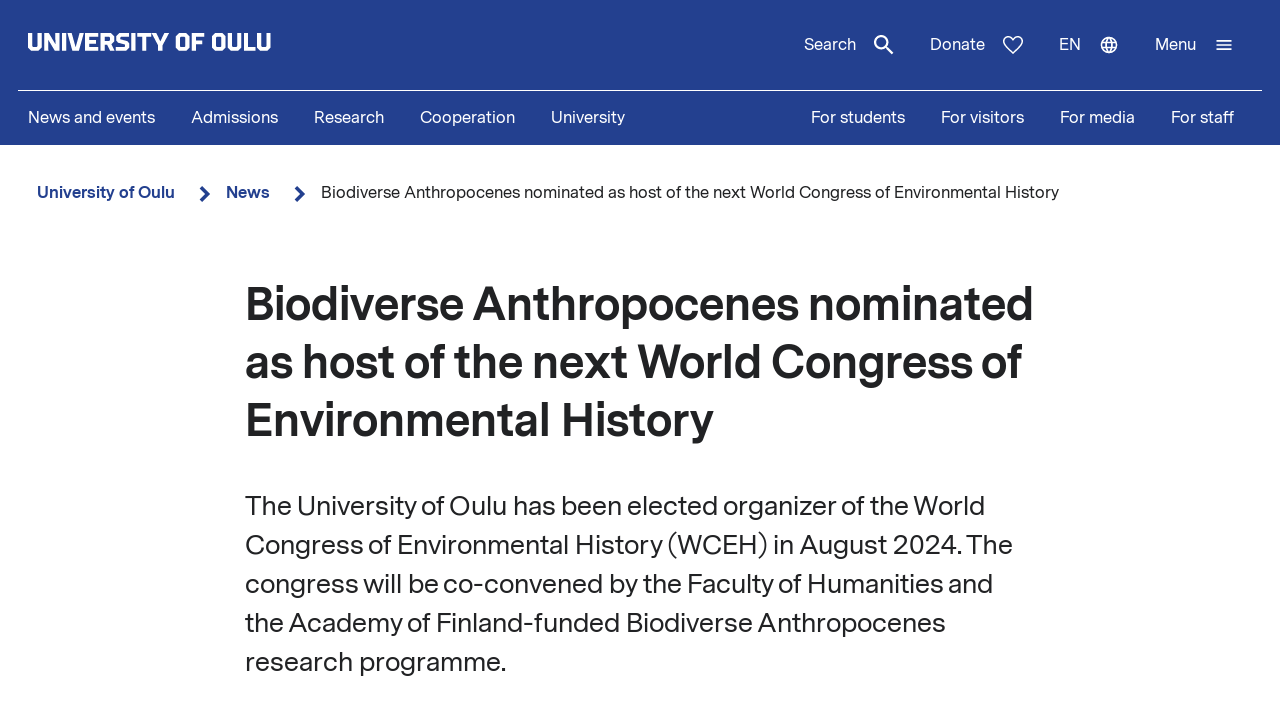

--- FILE ---
content_type: text/html; charset=UTF-8
request_url: https://www.oulu.fi/en/news/biodiverse-anthropocenes-nominated-host-next-world-congress-environmental-history
body_size: 16659
content:
<!DOCTYPE html>
<html lang="en" dir="ltr" prefix="og: https://ogp.me/ns#">
  <head>
    <meta charset="utf-8" />
<script type="text/javascript" id="ConsentMode" src="/modules/contrib/cookieinformation/js/consent_mode_v2.init.js"></script>
<script>var _mtm = window._mtm = window._mtm || [];_mtm.push({"mtm.startTime": (new Date().getTime()), "event": "mtm.Start"});var d = document, g = d.createElement("script"), s = d.getElementsByTagName("script")[0];g.type = "text/javascript";g.async = true;g.src="https://matomo.oulu.fi/js/container_jXu3cj09.js";s.parentNode.insertBefore(g, s);</script>
<meta name="description" content="The University of Oulu has been elected organizer of the World Congress of Environmental History (WCEH) in August 2024." />
<link rel="canonical" href="https://www.oulu.fi/en/news/biodiverse-anthropocenes-nominated-host-next-world-congress-environmental-history" />
<meta property="og:title" content="Biodiverse Anthropocenes nominated as host of the next World Congress of Environmental History" />
<meta property="og:description" content="The University of Oulu has been elected organizer of the World Congress of Environmental History (WCEH) in August 2024." />
<meta name="twitter:card" content="summary_large_image" />
<meta name="twitter:description" content="The University of Oulu has been elected organizer of the World Congress of Environmental History (WCEH) in August 2024." />
<meta name="twitter:title" content="Biodiverse Anthropocenes nominated as host of the next World Congress of Environmental History" />
<link rel="apple-touch-icon" sizes="180x180" href="/sites/default/files/favicons/apple-touch-icon.png"/>
<link rel="icon" type="image/png" sizes="32x32" href="/sites/default/files/favicons/favicon-32x32.png"/>
<link rel="icon" type="image/png" sizes="16x16" href="/sites/default/files/favicons/favicon-16x16.png"/>
<link rel="manifest" href="/sites/default/files/favicons/site.webmanifest"/>
<meta name="msapplication-TileColor" content="#ffffff"/>
<meta name="theme-color" content="#ffffff"/>
<meta name="favicon-generator" content="Drupal responsive_favicons + realfavicongenerator.net" />
<meta name="Generator" content="Drupal 10 (https://www.drupal.org)" />
<meta name="MobileOptimized" content="width" />
<meta name="HandheldFriendly" content="true" />
<meta name="viewport" content="width=device-width, initial-scale=1.0" />
<script type="text/javascript" id="CookieConsent" src="https://policy.app.cookieinformation.com/uc.js" data-culture="en" data-gcm-version="2.0"></script>
<script type="application/ld+json">{
    "@context": "https://schema.org",
    "@graph": [
        {
            "@type": "Article",
            "headline": "Biodiverse Anthropocenes nominated as host of the next World Congress of Environmental History",
            "name": "Biodiverse Anthropocenes nominated as host of the next World Congress of Environmental History",
            "description": "The University of Oulu has been elected organizer of the World Congress of Environmental History (WCEH) in August 2024.",
            "datePublished": "2021-08-31T16:09:55+0300",
            "dateModified": "2021-08-31T16:09:55+0300",
            "isAccessibleForFree": "True",
            "publisher": {
                "@type": "Organization",
                "name": "University of Oulu",
                "url": "https://www.oulu.fi/en"
            },
            "mainEntityOfPage": "https://www.oulu.fi/en/news/biodiverse-anthropocenes-nominated-host-next-world-congress-environmental-history"
        }
    ]
}</script>
<link rel="alternate" hreflang="en" href="https://www.oulu.fi/en/news/biodiverse-anthropocenes-nominated-host-next-world-congress-environmental-history" />
<script src="/sites/default/files/google_tag/university_of_oulu/google_tag.script.js?t9c9m8" defer></script>

    <title>Biodiverse Anthropocenes nominated as host of the next World Congress of Environmental History | University of Oulu</title>
    <link rel="stylesheet" media="all" href="/sites/default/files/css/css_ArT82CvUNvKzFfi0vz706wgNx0AlMVs91mMInDVkjgg.css?delta=0&amp;language=en&amp;theme=nextgen&amp;include=eJyFylEKgCAQhOELRXskUZpE0FWcLfT22WsvvQz_BxNghu4wWiUOd6a8SIlQdJ83xbDVEnMNix1sVZluuAK95OO9vPv7os2cNG6cNBQJnngAeIE2aQ" />
<link rel="stylesheet" media="all" href="/sites/default/files/css/css_9mnbZ-zAQsUQF9cO15mZ2mGcNMCuvga6tAz6eXTeiW8.css?delta=1&amp;language=en&amp;theme=nextgen&amp;include=eJyFylEKgCAQhOELRXskUZpE0FWcLfT22WsvvQz_BxNghu4wWiUOd6a8SIlQdJ83xbDVEnMNix1sVZluuAK95OO9vPv7os2cNG6cNBQJnngAeIE2aQ" />

    
  </head>
  <body class="nextgen logged-out">
    <section aria-label="Content shortcuts">
      <a href="#main-content" class="visually-hidden focusable skip-link">Skip to main content</a>
    </section>
    <noscript><iframe src="https://www.googletagmanager.com/ns.html?id=GTM-TXSCGKL" height="0" width="0" style="display:none;visibility:hidden"></iframe></noscript>
    <div class="responsive-menu-page-wrapper">
  




<header class="header">
  <div class="header__inner">
                <div class="region region__header">
    

  
<div  id="block-nextgen-branding" class="block block--nextgen-branding">
  
    
                    
      <a href="/en" class="logo__link" title="University of Oulu front page">
      

<svg  class="logo__svg logo__svg--en logo__svg--main-site"
  
      aria-labelledby="title-oy-logo-en"
    >
      <title id="title-oy-logo-en">University of Oulu front page</title>
      <use xlink:href="/themes/custom/nextgen/dist/icons.svg?20260124#oy-logo-en"></use>
</svg>
    </a>
  </div>

  </div>

              <div class="header__toolbar">
        <div class="region region__header-toolbar">
    




<div  class="views-exposed-form views-exposed-form-search-search bef-exposed-form sidebar-search block block--search" data-drupal-selector="views-exposed-form-search-search" id="block-search--2">
  <div id="toggle-search" class="toggle-search__wrapper">
    <button id="search-toggle-icon" class="toggle toggle-search" aria-haspopup="true" aria-expanded="false">
      Search
      

<svg  class="icon-search-open"
  
    >
      <use xlink:href="/themes/custom/nextgen/dist/icons.svg?20260124#magnify"></use>
</svg>
      

<svg  class="icon-search-close"
  
    >
      <use xlink:href="/themes/custom/nextgen/dist/icons.svg?20260124#close"></use>
</svg>
    </button>

    <div class="search-form">
              <form action="/en/search" method="get" id="views-exposed-form-search-search" accept-charset="UTF-8">
  <div class="js-form-item form-item form-item__textfield">
      <label for="edit-search-api-fulltext" class="form-item__label">Free text search</label>
        <input placeholder="Search" data-drupal-selector="edit-search-api-fulltext" type="text" id="edit-search-api-fulltext" name="search_api_fulltext" value="" size="30" maxlength="128" class="form-text form-item__textfield" />

        </div>
<fieldset data-drupal-selector="edit-field-targeting" id="edit-field-targeting--wrapper" class="fieldgroup form-composite form-fieldset">
      <legend class="h3">Target group</legend>
      <div id="edit-field-targeting" class="form-item--radio"><div class="form-radios">
                  <div class="js-form-item form-item form-item__radio">
        <input data-drupal-selector="edit-field-targeting-all" type="radio" id="edit-field-targeting-all" name="field_targeting" value="All" checked="checked" class="form-radio form-item__textfield" />

        <label for="edit-field-targeting-all" class="option form-item__label">All</label>
      </div>

                    <div class="js-form-item form-item form-item__radio">
        <input data-drupal-selector="edit-field-targeting-4" type="radio" id="edit-field-targeting-4" name="field_targeting" value="4" class="form-radio form-item__textfield" />

        <label for="edit-field-targeting-4" class="option form-item__label">Students</label>
      </div>

      </div>
</div>

    </fieldset>
<div data-drupal-selector="edit-actions" class="form-actions js-form-wrapper form-wrapper" id="edit-actions--yEYSbDvjY7o"><input data-drupal-selector="edit-submit-search" type="submit" id="edit-submit-search" value="Search" class="button js-form-submit form-submit form-item__textfield" />
</div>


</form>

          </div>
  </div>
</div>

  
<div  id="block-header-donation-link" class="block block--header-donation-link">
  
    
      






<div class="body field--type-text-with-summary field--view-mode- text-long">
        
            
                                                            <a href="/en/cooperation/donate" class="region__header-toolbar__donation-link donation-link">
Donate
<svg class="donation-link__icon icon" xmlns="http://www.w3.org/2000/svg" width="20" height="18"><path fill-rule="nonzero" d="m10 18-1.025-.909C7.208 15.503 5.75 14.132 4.6 12.978c-1.15-1.154-2.067-2.185-2.75-3.094C1.167 8.975.687 8.153.412 7.416A6.346 6.346 0 0 1 0 5.181c0-1.473.504-2.705 1.512-3.695C2.521.496 3.768 0 5.25 0c.95 0 1.83.221 2.638.663.808.442 1.512 1.08 2.112 1.915.7-.884 1.442-1.534 2.225-1.952A5.288 5.288 0 0 1 14.75 0c1.483 0 2.73.495 3.738 1.486C19.495 2.476 20 3.708 20 5.18c0 .754-.137 1.498-.413 2.235-.274.737-.754 1.56-1.437 2.468-.683.909-1.6 1.94-2.75 3.094s-2.608 2.525-4.375 4.113L10 18Zm0-1.94a120.56 120.56 0 0 0 4.162-3.917c1.092-1.088 1.959-2.042 2.6-2.86.642-.82 1.092-1.548 1.35-2.186A5.073 5.073 0 0 0 18.5 5.18c0-1.08-.35-1.968-1.05-2.664-.7-.696-1.6-1.044-2.7-1.044-.85 0-1.642.258-2.375.774-.733.516-1.325 1.24-1.775 2.173H9.375c-.433-.917-1.017-1.637-1.75-2.16-.733-.525-1.525-.787-2.375-.787-1.1 0-2 .348-2.7 1.044-.7.696-1.05 1.584-1.05 2.664 0 .639.13 1.281.387 1.928.259.647.709 1.383 1.35 2.21.642.827 1.513 1.78 2.613 2.861 1.1 1.08 2.483 2.374 4.15 3.88Z"/>
</svg>
</a>
                                    </div>

  </div>
<nav class="block--language-switcher" aria-label="Language switcher">
  


  
<div id="dropdown-language" class="dropdown dropdown-language">
    <button class="dropdown-toggle" aria-haspopup="true" aria-expanded="false">
        <span class="visually-hidden">Switch language: current language:</span>
        en
        

<svg  class="icon-language-menu"
  
    >
      <use xlink:href="/themes/custom/nextgen/dist/icons.svg?20260124#web"></use>
</svg>
        

<svg  class="icon-language-menu-close"
  
    >
      <use xlink:href="/themes/custom/nextgen/dist/icons.svg?20260124#close"></use>
</svg>
    </button>
    <div class="dropdown-menu">
    <div class="dropdown-header">
        <div class="menu-header">
  
  <img 
     class="img"
            src="/themes/custom/nextgen/images/icons/src/pictogram.svg"
    data-src="/themes/custom/nextgen/images/icons/src/pictogram.svg"
          alt=""
          />
  Language
</div>    </div>
    <ul role="menu" aria-labelledby="dropdown-language"><li data-drupal-link-system-path="node/25187" class="en is-active" role="menuitem" aria-current="page"><a href="/en/news/biodiverse-anthropocenes-nominated-host-next-world-congress-environmental-history" class="language-link is-active" lang="en" xml:lang="en" hreflang="en" data-drupal-link-system-path="node/25187" aria-current="page">In English</a></li><li data-drupal-link-system-path="node/25187" class="fi is-active" role="menuitem" aria-current="page"><a href="/fi" class="language-link" lang="fi" xml:lang="fi" hreflang="fi" data-drupal-link-system-path="&lt;front&gt;">Suomeksi</a></li></ul>
    </div>
</div>

</nav>


  
<div  id="block-horizontalmenu" class="block block--horizontalmenu">
  
    
      <nav class="responsive-menu-block-wrapper" aria-label="Menu">
  
              <ul id="horizontal-menu" class="horizontal-menu">
                    <li class="menu-item">
        <a href="/en/news-and-events" data-drupal-link-system-path="node/36337">News and events</a>
              </li>
                <li class="menu-item menu-item--expanded">
        <a href="/en/apply" title="Opiskelijaksi" data-drupal-link-system-path="node/22229">Admissions</a>
                                <ul class="menu sub-nav">
                    <li class="menu-item">
        <a href="/en/apply/international-programmes" title="Study in Finland - University of Oulu offers 24 international degree programmes taught in English." data-drupal-link-system-path="node/13249">International Programmes</a>
              </li>
                <li class="menu-item">
        <a href="/en/apply/how-apply" title="Application process and deadlines for international master&#039;s programmes at the University of Oulu." data-drupal-link-system-path="node/13346">How to apply?</a>
              </li>
        </ul>
  
              </li>
                <li class="menu-item menu-item--expanded">
        <a href="/en/research" data-drupal-link-system-path="node/2">Research</a>
                                <ul class="menu sub-nav">
                    <li class="menu-item">
        <a href="/en/research/top-research" title="Top research of the University of Oulu" data-drupal-link-system-path="node/509">Top research</a>
              </li>
                <li class="menu-item">
        <a href="/en/research/responsible-research" data-drupal-link-system-path="node/785">Responsible research</a>
              </li>
                <li class="menu-item">
        <a href="/en/research/research-infrastructures" data-drupal-link-system-path="node/587">Research infrastructures</a>
              </li>
                <li class="menu-item menu-item--expanded">
        <a href="/en/research/graduate-school" title="University of Oulu Graduate School" data-drupal-link-system-path="node/13668">Graduate School</a>
                                <ul class="menu sub-nav">
                    <li class="menu-item">
        <a href="/en/research/graduate-school/how-apply-doctoral-education" title="How to apply to doctoral education" data-drupal-link-system-path="node/39012">How to apply to doctoral education</a>
              </li>
        </ul>
  
              </li>
        </ul>
  
              </li>
                <li class="menu-item menu-item--expanded">
        <a href="/en/cooperation" data-drupal-link-system-path="node/3">Cooperation</a>
                                <ul class="menu sub-nav">
                    <li class="menu-item">
        <a href="/en/cooperation/services-for-companies-and-organisations" data-drupal-link-system-path="node/372">Services for companies and organisations</a>
              </li>
                <li class="menu-item">
        <a href="/en/cooperation/alumni-activities" title="Alumni  activities" data-drupal-link-system-path="node/576">Alumni activities</a>
              </li>
                <li class="menu-item">
        <a href="/en/cooperation/cooperation-networks" title="The University of Oulu is an active partner in numerous local, national, and international networks in research, education, and innovations." data-drupal-link-system-path="node/24161">Cooperation networks</a>
              </li>
                <li class="menu-item">
        <a href="/en/cooperation/donate" title="Donate" data-drupal-link-system-path="node/588">Donate</a>
              </li>
                <li class="menu-item">
        <a href="/en/cooperation/get-enchanted-science" title="Science is for everyone, regardless of age or background. Check out our science events, collaboration opportunities and places to visit, and come along to ask, get enchanted, learn and participate!" data-drupal-link-system-path="node/34801">Get enchanted by science</a>
              </li>
        </ul>
  
              </li>
                <li class="menu-item menu-item--expanded">
        <a href="/en/university" data-drupal-link-system-path="node/4">University</a>
                                <ul class="menu sub-nav">
                    <li class="menu-item menu-item--expanded">
        <a href="/en/university/faculties-and-units" data-drupal-link-system-path="node/349">Faculties and units</a>
                                <ul class="menu sub-nav">
                    <li class="menu-item">
        <a href="/en/university/faculties-and-units/faculty-biochemistry-and-molecular-medicine" title="Faculty of Biochemistry and Molecular Medicine" data-drupal-link-system-path="node/225">Faculty of Biochemistry and Molecular Medicine</a>
              </li>
                <li class="menu-item">
        <a href="/en/university/faculties-and-units/faculty-education-and-psychology" title="Faculty of Education and Psychology" data-drupal-link-system-path="node/176">Faculty of Education and Psychology</a>
              </li>
                <li class="menu-item">
        <a href="/en/university/faculties-and-units/faculty-humanities" data-drupal-link-system-path="node/188">Faculty of Humanities</a>
              </li>
                <li class="menu-item">
        <a href="/en/university/faculties-and-units/faculty-medicine" data-drupal-link-system-path="node/219">Faculty of Medicine</a>
              </li>
                <li class="menu-item">
        <a href="/en/university/faculties-and-units/faculty-information-technology-and-electrical-engineering" title="Faculty of Information Technology and Electrical Engineering" data-drupal-link-system-path="node/212">Faculty of Information Technology and Electrical Engineering</a>
              </li>
                <li class="menu-item">
        <a href="/en/university/faculties-and-units/faculty-science" title="Faculty of Science" data-drupal-link-system-path="node/93">Faculty of Science</a>
              </li>
                <li class="menu-item">
        <a href="/en/university/faculties-and-units/faculty-technology" data-drupal-link-system-path="node/192">Faculty of Technology</a>
              </li>
                <li class="menu-item">
        <a href="/en/university/faculties-and-units/oulu-business-school" title="Oulu Business School" data-drupal-link-system-path="node/131">Oulu Business School</a>
              </li>
        </ul>
  
              </li>
                <li class="menu-item">
        <a href="/en/university/contact-information" data-drupal-link-system-path="node/312">Contact information</a>
              </li>
                <li class="menu-item">
        <a href="/en/university/campuses" data-drupal-link-system-path="node/144">Campuses</a>
              </li>
                <li class="menu-item">
        <a href="/en/university/careers" title="Make the University of Oulu the next step in your career! We offer you scientific excellence, autonomy, equality and genuine work-life balance." data-drupal-link-system-path="node/279">Careers</a>
              </li>
                <li class="menu-item menu-item--expanded">
        <a href="/en/university/library" data-drupal-link-system-path="node/13502">Library</a>
                                <ul class="menu sub-nav">
                    <li class="menu-item">
        <a href="/en/university/library/library-services" title="Library services" data-drupal-link-system-path="node/23336">Library services</a>
              </li>
                <li class="menu-item">
        <a href="/en/university/library/collections" title="Collections" data-drupal-link-system-path="node/23269">Collections</a>
              </li>
                <li class="menu-item">
        <a href="/en/university/library/facilities-and-equipment" title="Facilities and equipment" data-drupal-link-system-path="node/13530">Facilities and equipment</a>
              </li>
                <li class="menu-item">
        <a href="/en/university/library/read-renew-request-oula-finna" title="Read, renew, request – Oula-Finna" data-drupal-link-system-path="node/21529">Read, renew, request – Oula-Finna</a>
              </li>
                <li class="menu-item">
        <a href="/en/university/library/library-guides" data-drupal-link-system-path="node/23293">Library guides</a>
              </li>
                <li class="menu-item">
        <a href="/en/university/library/contact-and-library-hours" title="Contact and library hours" data-drupal-link-system-path="node/13560">Contact and library hours</a>
              </li>
        </ul>
  
              </li>
                <li class="menu-item">
        <a href="/en/university/registry-office-and-central-archive" data-drupal-link-system-path="node/384">Registry office and Central archive</a>
              </li>
                <li class="menu-item">
        <a href="/en/university/university-rankings" title="The University of Oulu ranks in the top 3% of the world´s universities." data-drupal-link-system-path="node/339">University rankings</a>
              </li>
        </ul>
  
              </li>
        </ul>
  


</nav>
  </div>


  
<div  id="block-responsivemenumobileicon" class="main-menu-toggle-block responsive-menu-toggle-wrapper responsive-menu-toggle block block--responsivemenumobileicon">
  
    
      
<a id="menu-toggle-icon" class="toggle responsive-menu-toggle-icon" title="University Of Oulu main menu" href="#off-canvas" role="button" aria-label="Open menu" aria-expanded="false" aria-haspopup="true">
  <span class="label">Menu</span>
  

<svg  class="icon-menu"
  
    >
      <use xlink:href="/themes/custom/nextgen/dist/icons.svg?20260124#menu"></use>
</svg>
  

<svg  class="icon-menu-close"
  
    >
      <use xlink:href="/themes/custom/nextgen/dist/icons.svg?20260124#close"></use>
</svg>
</a>

  </div>

  </div>

    </div>
      </div>
      <div class="menu-section-wrapper">
        <div class="region region__menu-section">
    
<nav aria-label="Main navigation">
  
    
                          
        <ul  class="inline-menu">
                    
<li  class="inline-menu__item">
                    <a href="/en/news-and-events" class="inline-menu__link" data-drupal-link-system-path="node/36337">News and events</a>
          </li>
                  
<li  class="inline-menu__item">
                    <a href="/en/apply" title="Opiskelijaksi" class="inline-menu__link" data-drupal-link-system-path="node/22229">Admissions</a>
          </li>
                  
<li  class="inline-menu__item">
                    <a href="/en/research" class="inline-menu__link" data-drupal-link-system-path="node/2">Research</a>
          </li>
                  
<li  class="inline-menu__item">
                    <a href="/en/cooperation" class="inline-menu__link" data-drupal-link-system-path="node/3">Cooperation</a>
          </li>
                  
<li  class="inline-menu__item">
                    <a href="/en/university" class="inline-menu__link" data-drupal-link-system-path="node/4">University</a>
          </li>
              </ul>
  


</nav>

<nav aria-label="Stakeholder menu">
  
    
                          
        <ul  class="inline-menu">
                    
<li  class="inline-menu__item">
                    <a href="/en/for-students" class="inline-menu__link" data-drupal-link-system-path="node/854">For students</a>
          </li>
                  
<li  class="inline-menu__item">
                    <a href="/en/visitors" class="inline-menu__link" data-drupal-link-system-path="node/36552">For visitors</a>
          </li>
                  
<li  class="inline-menu__item">
                    <a href="/en/for-media" class="inline-menu__link" data-drupal-link-system-path="node/37261">For media</a>
          </li>
                  
<li  class="inline-menu__item">
                    <a href="/en/for-staff" title="Personnel" class="inline-menu__link" data-drupal-link-system-path="node/36441">For staff</a>
          </li>
              </ul>
  


</nav>

  </div>

    </div>
  </header>

  <div id="pre-content">
          <div class="region region__pre-content">
    

  
<div  id="block-breadcrumb" class="block block--breadcrumb">
  
    
      
  <nav aria-label="Breadcrumb">
    <ol class="breadcrumb">
                <li class="breadcrumb__item ">
                  <a class="breadcrumb__link" href="/en">University of Oulu</a>
                          

<svg  class="chevron__icon"
      aria-hidden="true" role="img"
  
    >
      <use xlink:href="/themes/custom/nextgen/dist/icons.svg?20260124#chevron"></use>
</svg>
              </li>
                <li class="breadcrumb__item  breadcrumb__item--first-parent ">
                  <a class="breadcrumb__link" href="/en/news">News</a>
                          

<svg  class="chevron__icon"
      aria-hidden="true" role="img"
  
    >
      <use xlink:href="/themes/custom/nextgen/dist/icons.svg?20260124#chevron"></use>
</svg>
              </li>
                <li class="breadcrumb__item ">
                  <span>Biodiverse Anthropocenes nominated as host of the next World Congress of Environmental History</span>
                      </li>
        </ol>
  </nav>

  </div>
<div data-drupal-messages-fallback class="hidden"></div>

  </div>

    </div>

<div  class="main">
  <a id="main-content" tabindex="-1"></a>
  
  <main  class="main-content">
          <div class="region region__content">
    
<article  class="node node--article">
  <div>
        <div class="content-wrapper">
      
<h1  class="h1 h1--full">
      Biodiverse Anthropocenes nominated as host of the next World Congress of Environmental History
  </h1>

      





<div class="field-introductory-text field--type-string-long field--view-mode-full description">
        
            
                                                            The University of Oulu has been elected organizer of the World Congress of Environmental History (WCEH) in August 2024. The congress will be co-convened by the Faculty of Humanities and the Academy of Finland-funded Biodiverse Anthropocenes research programme.<br />
<br />
The congress is one of the most significant environmentally themed events in the world. The proposed overarching theme of the conference is Transitions, Transformations and Transdisciplinarity: Histories beyond History. Held every five years, the event is attended by leading researchers of environmental history and social and natural sciences from around the world to discuss and to propose solutions for current environmental issues. 
                                    </div>


      <div class="main-image-wrapper">
      <div class="main-image-placeholder"></div>
  </div>

      






<div class="body field--type-text-with-summary field--view-mode-full text-long">
        
            
                                                            <p>The University of Oulu has been elected organizer of the <a href="https://www.iceho.org/fourth-world-congress-of-environmental-history-oulu2024">World Congress of Environmental History</a> (WCEH) in August 2024. The congress will be co-convened by Biodiverse Anthropocenes and the Faculty of Humanities.</p>
<p>The congress is one of the most significant environmentally themed events in the world. The proposed overarching theme of the conference is <em>Transitions, Transformations and Transdisciplinarity: Histories beyond History</em>. Held every five years, the event is attended by leading researchers of environmental history and social and natural sciences from around the world to discuss and propose solutions for current environmental issues. The winning bid was led by a team of Oulu-based historians, anthropologists, archaeologists and environmental humanities scholars: Dmitry Arzyutov, Vesa-Pekka Herva, Roger Norum, Esa Ruuskanen and Laura Siragusa.</p>
<p>Oulu’s Northern location gives it a particular responsibility for addressing pressing environmental issues. According to Biodiverse Anthropocenes vice-director, “WCEH is a unique opportunity to present to the world Oulu’s groundbreaking research in the field of energy transitions, biodiversity and sustainability.” Indeed, the congress is one of the premier academic conferences on environmental topics in the world. "WCEH is well known among environmental scholars as one week in August when everybody who's anybody in critical environmental work comes together to share their ideas, discuss cutting-edge research, network, and socialize," he says. Norum notes the honour of hosting such an event as well as the challenge of doing so. "The congress is only held twice a decade, which makes being named hosts quite a responsibility. WCEH in Oulu will both show off our great city and university and draw important attention to the work being done in the Oulu region and in Finland on energy transitions, biodiversity and sustainability and – both in both scientific and public realms."</p>
<p>The World Congress is overseen by the International Consortium of Environmental History Organizations (ICEHO), which works to promote open access and public outreach in the field of environmental history. In the selection announcement, Graeme Wynn, ICEHO President and professor of historical geography at the University of British Columbia, notes that “Oulu and its university offer an excellent locale for our important international gathering: the city is attractive, diverse, lively, and yet manageable in size; the university has fine modern facilities.” Oulu's bid to host drew particular attention to its excellence in scientific work, its scholars’ broad international networks, and its unique position at the gateway to the Arctic”. Wynn further explains, "As President of ICEHO and a veteran of preceding WCEH gatherings, I am delighted at this choice of venue. The local organizing committee has a firm and inclusive understanding of environmental history, environmental humanities, and the value of interdisciplinary scholarship and of the importance of developing perspective on, and understanding, the environmental challenges of our times."</p>
<p>The initial proposed overarching theme of the conference is "Transitions, Transformations and Transdisciplinarity: Histories beyond History". According to Esa Ruuskanen, the brainchild behind the theme and co-leader of Oulu’s Environmental Humanities and Social Sciences Minor degree programme, the idea is to bring historians and other scholars to think collaboratively and across fields to help strategically address environmental challenges. “This congress will encourage historians and other scholars in the humanities and social and natural sciences to work together in addressing pressing environmental questions of today,” he says. “History matters, if we try to understand ongoing transitions. Organizing the event in the Arctic environment allows participants to explore an area important for environmental change at regional and global levels.”</p>
<p>For linguistic anthropologist and Biodiverse Anthropocenes coordinator Laura Siragusa, diversity is crucial in this endeavour. “When addressing pressing environmental issues and looking for solutions, it is important to pay careful attention to different views and opinions,” she says. “The world congress proves an excellent forum to convene scholars of a diverse background, stakeholders, Indigenous and local representatives, to critically think through urgent questions together.”.</p>
<p>The organizing team at Oulu, which will comprise historians, anthropologists, archeologists and geographers and biologists, is keen for the conference to push the envelope on what is possible with big academic events. They intend to put on a hybrid event which can be attended by people both in person and remotely. The pandemic up-ended academic conferencing, making researchers hyper-conscious of the effects of global travel on the planet while also making them recognize the immense value of in-person sociality. Moreover, global inequalities mean that many scholars, both in the Global South and North, are often unable to travel to big international events, which further perpetuates such inequalities. As host of WCEH, Oulu aims to make use of the latest in remote conferencing technologies so that those unable to travel far can still play an active role in, and benefit from, the conference.</p>
<p>Norum says that "WCEH is known as a unique chance for scholars from across distinct disciplines and fields to situate environmental history in a planetary perspective – to engage in conversation with people outside one's own field – and comfort zones." <a>Oulu-based environmental historian and anthropologist<strong> </strong>Dmitry Arzyutov stresses here the importance of creativity in such conversation. “Given the rapid growth in our knowledge about the vibrant life of the environment as both a zone of human concern and an academic concept, this congress aims to shine light on multiple histories beyond the boundaries of discipline of history itself. The environment we all live in is not only what unites us but also what fires our imaginations by offering unpredictable paths to our futures.”</a></p>
<p>As host of WCEH 2024, Oulu’s transdisciplinary academic leaders will be able to encourage this type of thinking and discussion among conference delegates. Furthermore, he explains, "This will not just be an event for historians, it will be open to all academics who work across the environmental humanities, social and natural sciences who are interested in thinking outside the box for better understanding and solving environmental problems. Broadening a global conference on the environment to a diverse group of thinkers and researchers is essential for making the event impactful, both in and outside the academic world.”</p>

                                    </div>


      


<div class="last-updated">
  Created 31.8.2021 | Updated 31.8.2021
</div>
    </div>
  </div>
</article>

  </div>

    </main>

</div>


<footer class="footer">
    <div class="footer__inner">
      <div class="grid grid--columns-4">
                <div class="grid__item">
                      <div class="region region__footer-first">
    

  
<div  id="block-footerlogo" class="block block--footerlogo">
  
    
      






<div class="body field--type-text-with-summary field--view-mode- text-long">
        
            
                                                            <div class="footer__branding">
  <a class="link link--" href="https://www.oulu.fi/en" title="University of Oulu front page">
  <svg xmlns="http://www.w3.org/2000/svg" id="oy-footer-logo-en" x="0" y="0" version="1.1" viewBox="0 0 2133.2 2820.5" xml:space="preserve">
  <style>
    .oy-logo-head{fill:#4bbca9}.oy-logo-body{fill:#fff}
  </style>
  <path d="M1698.8 221.7l-76.8-76.8-7 7-323.7 323.6 76.9 76.7zM765 552.2l76.8-76.7-330.6-330.6-76.8 76.8 7.1 7zM1118.6 0H1010v467.5h108.6z" class="oy-logo-head"/>
  <g>
    <path d="M676.5 1483.6l52.3 470.2h675.7l52.3-470.2h297.9V793.1h-382.1V1059h-114.8V793H875.5v266H760.8V793.1H378.6v690.4h212.1l85.8.1zM490.4 905.1h158.3V1171H987.3V905.1h158.3V1171H1484.2V905.1h158.3v466.5h-285.9l-52.3 470.2H829l-52.3-470.2H490.6V905.1h-.2zM410.4 2566.7l-46.3 46.3v161.2l46.3 46.3h101.5l46.3-46.3V2613l-46.3-46.3H410.4zm88.1 188.9l-11.1 11.1h-52.6l-10.8-11.1v-123.9l11.3-11.1h52.3l11.1 11.1v123.9h-.2zM590.9 2820.5h59.8V2726h89.6v-53.7h-89.6v-51.9H770v-53.7H590.9zM920.9 2566.7l-46.3 46.3v161.2l46.3 46.3h101.5l46.3-46.3V2613l-46.3-46.3H920.9zm88 188.9l-11.1 11.1h-52.6l-10.8-11.1v-123.9l11.1-11.1h52.3l11.1 11.1v123.9zM1389.8 2566.7H1330v253.8h164.2v-53.8h-104.4zM1233.9 2753.7l-11.3 11.1h-52.1l-11.3-11.1v-187h-59.7v207.5l46.3 46.3h101.4l46.3-46.3v-207.5h-59.6zM1650.1 2753.7l-11.1 11.1h-52.3l-11.1-11.1v-187h-59.8v207.5l46.3 46.3h101.5l46.3-46.3v-207.5h-59.8zM444.8 2497.1h65v-253.8h-59.7l3.7 160.1-95.6-160.1h-64.9v253.8h59.8l-3.8-160.1zM546.2 2243.3h59.7v253.8h-59.7zM741.3 2443.3h-1.5l-55.6-200h-60.5l71 253.8h91.7l71-253.8H797zM1061.8 2297v-53.7H875.2v253.8h186.6v-53.8H935v-48.2h96.9v-53.7H935V2297zM1288.6 2363.8v-74.3l-46.3-46.3h-147.8V2497h59.7v-87h34l44.1 87h63.8l-47.4-93.3 39.9-39.9zm-59.8-18.6l-10.8 11.3h-63.8v-59.3h63.4l11.1 11.1v36.9h.1zM1376.9 2332v-23.8l11.2-11.2h110.5v-53.7h-135.1l-46.3 46.2v59.4l26.5 31.7 100.4 27.6v23.9l-11.2 11.2h-121v53.8h145.6l46.3-46.3v-59.3l-26.5-31.8zM1530.9 2243.3h59.7v253.8h-59.7zM1615.9 2297h70.9v200.1h59.8V2297h70.8v-53.7h-201.5zM2002.9 2243.3l-56.8 117.6h-1.5l-56.7-117.6h-67.6l93.4 175.7v78.1h63.4V2419l93.3-175.7zM197.2 2430.3l-11.3 11.1h-52.2l-11.2-11.1v-187H62.8v207.5l46.3 46.3h101.4l46.3-46.3v-207.5h-59.6z" class="oy-logo-body"/>
  </g>
</svg>
  </a>
</div>
                                    </div>

  </div>

  </div>

              </div>
        <div class="grid__item">
                      <div class="region region__footer-second">
    

  
<div  id="block-footerpostaladdress" class="block block--footerpostaladdress">
  
    
      






<div class="body field--type-text-with-summary field--view-mode- text-long">
        
            
                                                            <div class="col-sm-6 col-md-3">
<h2>Postal address</h2>
<p>P.O.Box 8000<br><br>
FI-90014 University of Oulu<br><br>
university.of.oulu(at)oulu.fi<br><br>
Tel. +358 294 48 0000</p>
</div>

                                    </div>

  </div>


  
<div  id="block-footervisitingaddress" class="block block--footervisitingaddress">
  
    
      






<div class="body field--type-text-with-summary field--view-mode- text-long">
        
            
                                                            <div class="col-sm-6 col-md-3">
<h2>Street address</h2>
<p>Pentti Kaiteran katu 1<br><br>
Linnanmaa</p>

</div>
<p> </p>

                                    </div>

  </div>

  </div>

              </div>
        <div class="grid__item">
                      <div class="region region__footer-third">
    <nav aria-labelledby="block-footer-middle-menu-menu"  id="block-footer-middle-menu">
            
          <h2 class="visually-hidden" id="block-footer-middle-menu-menu">Footer links 1</h2>
      

        

    
                          
        <ul  class="footer__menu">
                    
<li  class="menu__item">
                    <a href="/en/university/contact-information" class="menu__link" data-drupal-link-system-path="node/312">Contact information</a>
          </li>
                  
<li  class="menu__item">
                    <a href="/en/university/for-media" class="menu__link" data-drupal-link-system-path="node/565">For the media</a>
          </li>
                  
<li  class="menu__item">
                    <a href="/en/subscribe-our-newsletter" class="menu__link" data-drupal-link-system-path="node/566">Subscribe to our newsletter</a>
          </li>
                  
<li  class="menu__item">
                    <a href="/en/university/careers" class="menu__link" data-drupal-link-system-path="node/279">University of Oulu Careers </a>
          </li>
                  
<li  class="menu__item">
                    <a href="/en/university/contact-information" class="menu__link" data-drupal-link-system-path="node/312">Invoicing information</a>
          </li>
              </ul>
  


  </nav>

  </div>

              </div>
        <div class="grid__item">
                      <div class="region region__footer-fourth">
    <nav aria-labelledby="block-footer-menu-menu"  id="block-footer-menu">
            
          <h2 class="visually-hidden" id="block-footer-menu-menu">Footer links 2</h2>
      

        

    
                          
        <ul  class="footer__menu">
                    
<li  class="menu__item">
                    <a href="/en/accessibility-statement-oulu.fi" title="Accessibility statement - oulu.fi online service" class="menu__link" data-drupal-link-system-path="node/13371">Accessibility statement</a>
          </li>
                  
<li  class="menu__item">
                    <a href="/en/data-privacy" title="Data privacy notice of the University of Oulu" class="menu__link" data-drupal-link-system-path="node/13370">Data privacy notice</a>
          </li>
                  
<li  class="menu__item">
                    <span class="footer__cookie-settings-button menu__link" target="_self" id="cookie-Renew" role="button" tabindex="0">Cookie settings</span>
          </li>
                  
<li  class="menu__item">
                    <a href="/en/university/campuses" title="University of Oulu campuses." class="menu__link" data-drupal-link-system-path="node/144">Campuses</a>
          </li>
                  
<li  class="menu__item">
                    <a href="/en/university/campuses/procedures-cases-accident-or-danger" class="menu__link" data-drupal-link-system-path="node/26601">Emergency and safety procedures</a>
          </li>
                  
<li  class="menu__item">
                    <a href="/en/city-oulu" title="Link to city of Oulu website" class="menu__link" data-drupal-link-system-path="node/465">City of Oulu</a>
          </li>
              </ul>
  


  </nav>

  </div>

              </div>
      </div>
                  <div class="region region__footer-bottom footer__bottom">
    

  
<div  id="block-footersocialmedia" class="block--social-media-icons block block--footersocialmedia">
  
    
      






<div class="body field--type-text-with-summary field--view-mode- text-long">
        
            
                                                            <a class="footer-some-icon" href="https://www.facebook.com/unioulu">
<svg xmlns="http://www.w3.org/2000/svg" aria-labelledby="facebook-icon" width="36" height="36" viewBox="0 0 20 19.92"><title id="facebook-icon">Facebook</title><path d="M10 0C4.5 0 0 4.49 0 10.02c0 5 3.66 9.15 8.44 9.9v-7H5.9v-2.9h2.54V7.81c0-2.51 1.49-3.89 3.78-3.89 1.09 0 2.23.19 2.23.19v2.47h-1.26c-1.24 0-1.63.77-1.63 1.56v1.88h2.78l-.45 2.9h-2.33v7a10 10 0 0 0 8.44-9.9C20 4.49 15.5 0 10 0z"></path></svg>
</a>

<a class="footer-some-icon" href="https://instagram.com/unioulu">
<svg xmlns="http://www.w3.org/2000/svg" width="36" height="36" viewBox="0 0 20 20" aria-labelledby="instagram-icon"><title id="instagram-icon">Instagram</title><path d="M5.8 0h8.4C17.4 0 20 2.6 20 5.8v8.4a5.8 5.8 0 0 1-5.8 5.8H5.8C2.6 20 0 17.4 0 14.2V5.8A5.8 5.8 0 0 1 5.8 0m-.2 2A3.6 3.6 0 0 0 2 5.6v8.8C2 16.39 3.61 18 5.6 18h8.8a3.6 3.6 0 0 0 3.6-3.6V5.6C18 3.61 16.39 2 14.4 2H5.6m9.65 1.5a1.25 1.25 0 1 1 0 2.5 1.25 1.25 0 0 1 0-2.5M10 5a5 5 0 1 1 0 10 5 5 0 0 1 0-10m0 2a3 3 0 1 0 0 6 3 3 0 0 0 0-6z"></path></svg></a>

<a class="footer-some-icon" href="https://www.youtube.com/user/UniversityOfOulu">
<svg xmlns="http://www.w3.org/2000/svg" width="36" height="36" viewBox="0 0 20 14" aria-labelledby="youtube-icon"><title id="youtube-icon">Youtube</title><path d="m8 10 5.19-3L8 4v6m11.56-7.83c.13.47.22 1.1.28 1.9.07.8.1 1.49.1 2.09L20 7c0 2.19-.16 3.8-.44 4.83-.25.9-.83 1.48-1.73 1.73-.47.13-1.33.22-2.65.28-1.3.07-2.49.1-3.59.1L10 14c-4.19 0-6.8-.16-7.83-.44-.9-.25-1.48-.83-1.73-1.73-.13-.47-.22-1.1-.28-1.9-.07-.8-.1-1.49-.1-2.09L0 7c0-2.19.16-3.8.44-4.83.25-.9.83-1.48 1.73-1.73C2.64.31 3.5.22 4.82.16c1.3-.07 2.49-.1 3.59-.1L10 0c4.19 0 6.8.16 7.83.44.9.25 1.48.83 1.73 1.73z"></path></svg>
</a>

<a class="footer-some-icon" href="https://www.linkedin.com/company/university-of-oulu">
<svg xmlns="http://www.w3.org/2000/svg" width="36" height="36" viewBox="0 0 18 18" aria-labelledby="linkedin-icon"><title id="linkedin-icon">LinkedIn</title>
<path d="M16 0a2 2 0 0 1 2 2v14a2 2 0 0 1-2 2H2a2 2 0 0 1-2-2V2a2 2 0 0 1 2-2h14m-.5 15.5v-5.3c0-1.8-1.46-3.26-3.26-3.26-.85 0-1.84.52-2.32 1.3V7.13H7.13v8.37h2.79v-4.93c0-.77.62-1.4 1.39-1.4a1.4 1.4 0 0 1 1.4 1.4v4.93h2.79M3.88 5.56a1.686 1.686 0 0 0 0-3.37 1.69 1.69 0 0 0-1.69 1.69c0 .93.76 1.68 1.69 1.68m1.39 9.94V7.13H2.5v8.37h2.77z"></path></svg>
</a>

<a class="footer-some-icon" href="https://bsky.app/profile/oulu.fi">
<svg aria-labelledby="bluesky-icon" viewBox="0 0 512 453" xmlns="http://www.w3.org/2000/svg"><title id="bluesky-icon">Bluesky</title>
<path d="M110.984 30.4413C169.68 74.6573 232.824 164.297 256 212.401V339.457C256 336.753 254.96 339.809 252.72 346.393C240.624 382.041 193.376 521.169 85.336 409.945C28.448 351.385 54.784 292.825 158.336 275.145C99.096 285.257 32.496 268.545 14.224 203.025C8.96 184.177 0 68.0813 0 52.4013C0 -26.1427 68.632 -1.45471 110.984 30.4413ZM401.016 30.4413C342.32 74.6573 279.176 164.297 256 212.401V339.457C256 336.753 257.04 339.809 259.28 346.393C271.376 382.041 318.624 521.169 426.664 409.945C483.552 351.385 457.216 292.825 353.664 275.145C412.904 285.257 479.504 268.545 497.776 203.025C503.04 184.177 512 68.0813 512 52.4013C512 -26.1427 443.376 -1.45471 401.016 30.4413Z"/>
</svg>
</a>

                                    </div>

  </div>


  
<div  id="block-footerlogos" class="block block--footerlogos">
  
    
      






<div class="body field--type-text-with-summary field--view-mode- text-long">
        
            
                                                            <a href="https://karvi.fi/en/higher-education/audit-register-for-higher-education-institutions/" target="_blank"><img src="/themes/custom/nextgen/images/certificate-karvi-audited-white.png" alt="Karvi audited – Audit Register for Higher Education Institutions front page"></a> <img src="/themes/custom/nextgen/images/certificate-hrex.png" alt="HR Excellence in Research">
                                    </div>

  </div>



<div id="block-giosgconsentblock" class="giosg-consent-block">
  <div class="giosg-consent-block__accept-block" id="giosg-accept-consent-block">
    <button class="close-chat-modal" id="close-giosg-consent-modal" aria-label="Close chat cookie approval window">
      

<svg  class="close"
  
    >
      <use xlink:href="/themes/custom/nextgen/dist/icons.svg?20260124#close"></use>
</svg>
    </button>
    <h3>Chat with us</h3>
    <p>We would like to talk to you via chat. You just need to accept functional cookies first. We are available 13.3., 19.3., 21.3. and 26.3. at 12-17.</p>
    <div><button class="open-cookie-settings" onclick="CookieConsent.renew()">Accept cookies</button></div>
  </div>
  <div id="giosg-open-consent-block" class="giosg-consent-block__open-accept-block giosg-consent-block__open-accept-block">
    <button class="open-chat-modal" id="open-giosg-consent-modal" aria-label="Approve chat cookies">
      

<svg  class="chat"
  
    >
      <use xlink:href="/themes/custom/nextgen/dist/icons.svg?20260124#chat"></use>
</svg>
    </button>
  </div>
</div>

  </div>

          </div>
  </footer>

</div>
    <div class="off-canvas-wrapper"><div id="off-canvas">

              <ul>
                      <li class="menu-item--_25c2f80-10f3-4767-b992-1ff4359500a7 menu-name--main" >
              <a href="/en/news-and-events" data-drupal-link-system-path="node/36337">News and events</a>
              </li>
                  <li class="menu-item--_d662572-b025-453c-87df-96bddb5f1a74 menu-name--main" >
              <a href="/en/apply" title="Opiskelijaksi" data-drupal-link-system-path="node/22229">Admissions</a>
                                <ul>
                      <li class="menu-item--da6cb690-8a38-44a6-bc1a-d1cd4d6f98e8 menu-name--main" >
              <a href="/en/apply/international-programmes" title="Study in Finland - University of Oulu offers 24 international degree programmes taught in English." data-drupal-link-system-path="node/13249">International Programmes</a>
              </li>
                  <li class="menu-item--f5960525-0a73-4d00-a133-2b4b6c80efec menu-name--main" >
              <a href="/en/apply/how-apply" title="Application process and deadlines for international master&#039;s programmes at the University of Oulu." data-drupal-link-system-path="node/13346">How to apply?</a>
              </li>
        </ul>
  
              </li>
                  <li class="menu-item--d636fa72-ebc9-4ae2-a8a6-829308a63182 menu-name--main" >
              <a href="/en/research" data-drupal-link-system-path="node/2">Research</a>
                                <ul>
                      <li class="menu-item--a55b454a-a572-4690-bc35-54238ddde015 menu-name--main" >
              <a href="/en/research/top-research" title="Top research of the University of Oulu" data-drupal-link-system-path="node/509">Top research</a>
              </li>
                  <li class="menu-item--_81fcc6b-4bbd-4ee6-a6c2-9d04de5f8169 menu-name--main" >
              <a href="/en/research/responsible-research" data-drupal-link-system-path="node/785">Responsible research</a>
              </li>
                  <li class="menu-item--_e9ec53d-e652-40ac-a0a2-53f02f6478a1 menu-name--main" >
              <a href="/en/research/research-infrastructures" data-drupal-link-system-path="node/587">Research infrastructures</a>
              </li>
                  <li class="menu-item--_41495e9-7495-4ffa-b06e-706c912a2d48 menu-name--main" >
              <a href="/en/research/graduate-school" title="University of Oulu Graduate School" data-drupal-link-system-path="node/13668">Graduate School</a>
                                <ul>
                      <li class="menu-item--_1b8bee5-6e2e-43a9-97a2-2c9134c05983 menu-name--main" >
              <a href="/en/research/graduate-school/how-apply-doctoral-education" title="How to apply to doctoral education" data-drupal-link-system-path="node/39012">How to apply to doctoral education</a>
              </li>
        </ul>
  
              </li>
        </ul>
  
              </li>
                  <li class="menu-item--_3c72c81-ff43-4e3e-b5a0-b6cb9df29542 menu-name--main" >
              <a href="/en/cooperation" data-drupal-link-system-path="node/3">Cooperation</a>
                                <ul>
                      <li class="menu-item--_7e2b243-41b9-4740-a06f-fe74d9eacf7c menu-name--main" >
              <a href="/en/cooperation/services-for-companies-and-organisations" data-drupal-link-system-path="node/372">Services for companies and organisations</a>
              </li>
                  <li class="menu-item--bb64a60c-9c86-4a76-8e72-4bf4fef899f4 menu-name--main" >
              <a href="/en/cooperation/alumni-activities" title="Alumni  activities" data-drupal-link-system-path="node/576">Alumni activities</a>
              </li>
                  <li class="menu-item--cfd6ee30-d431-4982-8a83-b7ca776bd966 menu-name--main" >
              <a href="/en/cooperation/cooperation-networks" title="The University of Oulu is an active partner in numerous local, national, and international networks in research, education, and innovations." data-drupal-link-system-path="node/24161">Cooperation networks</a>
              </li>
                  <li class="menu-item--aea7cb45-e3c1-49ec-a19a-0fbdb328e9e5 menu-name--main" >
              <a href="/en/cooperation/donate" title="Donate" data-drupal-link-system-path="node/588">Donate</a>
              </li>
                  <li class="menu-item--abb6e1df-ebd1-4a3f-a7ea-c45061432073 menu-name--main" >
              <a href="/en/cooperation/get-enchanted-science" title="Science is for everyone, regardless of age or background. Check out our science events, collaboration opportunities and places to visit, and come along to ask, get enchanted, learn and participate!" data-drupal-link-system-path="node/34801">Get enchanted by science</a>
              </li>
        </ul>
  
              </li>
                  <li class="menu-item--_de36d92-2895-4cdd-a347-64d9c3d78493 menu-name--main" >
              <a href="/en/university" data-drupal-link-system-path="node/4">University</a>
                                <ul>
                      <li class="menu-item--_9bb9f68-2465-4678-80dc-cd0894bc20c6 menu-name--main" >
              <a href="/en/university/faculties-and-units" data-drupal-link-system-path="node/349">Faculties and units</a>
                                <ul>
                      <li class="menu-item--a00d49ed-840c-4fac-b181-b97568cc6f6b menu-name--main" >
              <a href="/en/university/faculties-and-units/faculty-biochemistry-and-molecular-medicine" title="Faculty of Biochemistry and Molecular Medicine" data-drupal-link-system-path="node/225">Faculty of Biochemistry and Molecular Medicine</a>
              </li>
                  <li class="menu-item--dace0788-18ba-4001-817c-a2de7c938340 menu-name--main" >
              <a href="/en/university/faculties-and-units/faculty-education-and-psychology" title="Faculty of Education and Psychology" data-drupal-link-system-path="node/176">Faculty of Education and Psychology</a>
              </li>
                  <li class="menu-item--f644aeab-c7bd-4613-ace4-592070ae9712 menu-name--main" >
              <a href="/en/university/faculties-and-units/faculty-humanities" data-drupal-link-system-path="node/188">Faculty of Humanities</a>
              </li>
                  <li class="menu-item--_0733f0d-bcbc-4189-a2c1-6869bfd32bb8 menu-name--main" >
              <a href="/en/university/faculties-and-units/faculty-medicine" data-drupal-link-system-path="node/219">Faculty of Medicine</a>
              </li>
                  <li class="menu-item--_bb86812-64bd-469e-8e2b-e7dc79ec5fdb menu-name--main" >
              <a href="/en/university/faculties-and-units/faculty-information-technology-and-electrical-engineering" title="Faculty of Information Technology and Electrical Engineering" data-drupal-link-system-path="node/212">Faculty of Information Technology and Electrical Engineering</a>
              </li>
                  <li class="menu-item--e3d07660-1d37-48e8-9411-24f4b7ce5ec8 menu-name--main" >
              <a href="/en/university/faculties-and-units/faculty-science" title="Faculty of Science" data-drupal-link-system-path="node/93">Faculty of Science</a>
              </li>
                  <li class="menu-item--b065d8e0-f095-4e63-ae31-42fab06f5ab5 menu-name--main" >
              <a href="/en/university/faculties-and-units/faculty-technology" data-drupal-link-system-path="node/192">Faculty of Technology</a>
              </li>
                  <li class="menu-item--_1fffee9-5d29-450f-8ace-16b24333a808 menu-name--main" >
              <a href="/en/university/faculties-and-units/oulu-business-school" title="Oulu Business School" data-drupal-link-system-path="node/131">Oulu Business School</a>
              </li>
        </ul>
  
              </li>
                  <li class="menu-item--c4002b3f-c5a2-4f3d-80e2-e841db714a21 menu-name--main" >
              <a href="/en/university/contact-information" data-drupal-link-system-path="node/312">Contact information</a>
              </li>
                  <li class="menu-item--_b9a4f2e-83cf-4235-993f-900a9794445c menu-name--main" >
              <a href="/en/university/campuses" data-drupal-link-system-path="node/144">Campuses</a>
              </li>
                  <li class="menu-item--bf670bb3-18c7-4b21-b198-0d76ab85d297 menu-name--main" >
              <a href="/en/university/careers" title="Make the University of Oulu the next step in your career! We offer you scientific excellence, autonomy, equality and genuine work-life balance." data-drupal-link-system-path="node/279">Careers</a>
              </li>
                  <li class="menu-item--_20e66ab-ac91-4623-8b6e-5ed34f08412d menu-name--main" >
              <a href="/en/university/library" data-drupal-link-system-path="node/13502">Library</a>
                                <ul>
                      <li class="menu-item--c959b112-ff70-48b4-8962-3357b0f44b39 menu-name--main" >
              <a href="/en/university/library/library-services" title="Library services" data-drupal-link-system-path="node/23336">Library services</a>
              </li>
                  <li class="menu-item--ba403fdf-7d7b-4681-9eac-5bacec9c786b menu-name--main" >
              <a href="/en/university/library/collections" title="Collections" data-drupal-link-system-path="node/23269">Collections</a>
              </li>
                  <li class="menu-item--_c783c6c-505c-4a2d-8d1a-31988c02f2e3 menu-name--main" >
              <a href="/en/university/library/facilities-and-equipment" title="Facilities and equipment" data-drupal-link-system-path="node/13530">Facilities and equipment</a>
              </li>
                  <li class="menu-item--_2c8a573-4330-405c-ae18-634c73b38cca menu-name--main" >
              <a href="/en/university/library/read-renew-request-oula-finna" title="Read, renew, request – Oula-Finna" data-drupal-link-system-path="node/21529">Read, renew, request – Oula-Finna</a>
              </li>
                  <li class="menu-item--_b7d24db-5a84-4304-a047-5a124d7c14a9 menu-name--main" >
              <a href="/en/university/library/library-guides" data-drupal-link-system-path="node/23293">Library guides</a>
              </li>
                  <li class="menu-item--a2e9dcf1-e413-4608-9fc9-eba02757e575 menu-name--main" >
              <a href="/en/university/library/contact-and-library-hours" title="Contact and library hours" data-drupal-link-system-path="node/13560">Contact and library hours</a>
              </li>
        </ul>
  
              </li>
                  <li class="menu-item--c6673ae6-21f5-4aad-9031-6200dbd76e8e menu-name--main" >
              <a href="/en/university/registry-office-and-central-archive" data-drupal-link-system-path="node/384">Registry office and Central archive</a>
              </li>
                  <li class="menu-item--ffd9f07f-dda7-433f-b24b-b5da2fe3cb97 menu-name--main" >
              <a href="/en/university/university-rankings" title="The University of Oulu ranks in the top 3% of the world´s universities." data-drupal-link-system-path="node/339">University rankings</a>
              </li>
        </ul>
  
              </li>
                  <li class="menu-item--e781b9da-1ca6-4f2c-92e1-cdfa0515923e menu-name--stakeholders" >
              <a href="/en/for-students" data-drupal-link-system-path="node/854">For students</a>
                                <ul>
                      <li class="menu-item--_26ed6a6-fcd8-48ec-b3fd-5614a37b3934 menu-name--stakeholders" >
              <a href="/en/for-students/new-students-welcome-university-oulu" data-drupal-link-system-path="node/858">New students - Welcome to the University of Oulu!</a>
                                <ul>
                      <li class="menu-item--_a12e438-656d-4c18-bc86-9861698fd058 menu-name--stakeholders" >
              <a href="/en/for-students/new-students-welcome-university-oulu/askme" data-drupal-link-system-path="node/42460">AskMe</a>
              </li>
        </ul>
  
              </li>
                  <li class="menu-item--bdbba19e-f4cf-4916-b164-6e61f306545d menu-name--stakeholders" >
              <a href="/en/for-students/completing-studies" data-drupal-link-system-path="node/860">Completing studies</a>
                                <ul>
                      <li class="menu-item--bce88e4c-dcc2-4f0f-9ca4-077f7f53857f menu-name--stakeholders" >
              <a href="/en/for-students/completing-studies/common-generic-skills" title="Common generic skills" data-drupal-link-system-path="node/42328">Common generic skills</a>
              </li>
        </ul>
  
              </li>
                  <li class="menu-item--bf527e4b-b676-457c-a03b-8d8cdd5b3314 menu-name--stakeholders" >
              <a href="/en/for-students/study-right" data-drupal-link-system-path="node/861">Study Right</a>
              </li>
                  <li class="menu-item--ac8db43c-5633-430d-af03-9a8262259fbd menu-name--stakeholders" >
              <a href="/en/for-students/thesis-and-graduation" data-drupal-link-system-path="node/857">Thesis and graduation</a>
              </li>
                  <li class="menu-item--_f096b67-d20a-4a7a-99e2-10c0ef46343a menu-name--stakeholders" >
              <a href="/en/for-students/traineeship" data-drupal-link-system-path="node/830">Traineeship</a>
              </li>
                  <li class="menu-item--_cdf498a-01e0-402b-a2e7-f622b402b673 menu-name--stakeholders" >
              <a href="/en/for-students/student-exchange" data-drupal-link-system-path="node/814">Student Exchange</a>
              </li>
                  <li class="menu-item--f915f486-66ab-417d-abef-717e5f7e0b81 menu-name--stakeholders" >
              <a href="/en/for-students/supporting-your-studies-and-contact-information-for-students" title="Supporting your studies and contact information for students" data-drupal-link-system-path="node/13175">Supporting your studies and contact information for students</a>
              </li>
        </ul>
  
              </li>
                  <li class="menu-item--ff08cb3d-d16d-409a-90da-0503d63dc2a4 menu-name--stakeholders" >
              <a href="/en/visitors" data-drupal-link-system-path="node/36552">For visitors</a>
              </li>
                  <li class="menu-item--_7cd8eda-89ba-46c9-b609-d1c2e8547d23 menu-name--stakeholders" >
              <a href="/en/for-media" data-drupal-link-system-path="node/37261">For media</a>
              </li>
                  <li class="menu-item--_ef0e3c0-3afe-43c9-9f2f-fe3595572d9f menu-name--stakeholders" >
              <a href="/en/for-staff" title="Personnel" data-drupal-link-system-path="node/36441">For staff</a>
              </li>
        </ul>
  

</div></div>
    <button id="back-to-top" class="back-to-top">
      <span class="visually-hidden">Back to top</span>
    </button>
    <script type="application/json" data-drupal-selector="drupal-settings-json">{"path":{"baseUrl":"\/","pathPrefix":"en\/","currentPath":"node\/25187","currentPathIsAdmin":false,"isFront":false,"currentLanguage":"en"},"pluralDelimiter":"\u0003","suppressDeprecationErrors":true,"responsive_menu":{"position":"right","theme":"theme-light","pagedim":"pagedim","modifyViewport":false,"use_bootstrap":false,"breakpoint":"all and (min-width: 25em)","drag":false,"mediaQuery":"all and (min-width: 25em)","custom":{"options":{"navbar":{"title":"\u003Cdiv class=\u0022dropdown-header\u0022\u003E\u003Cdiv class=\u0022menu-header\u0022\u003E\u003Cimg class=\u0022js-toggle-menu img img--\u0022 src=\u0022\/themes\/custom\/nextgen\/images\/icons\/src\/pictogram.svg\u0022 data-src=\u0022\/themes\/custom\/nextgen\/images\/icons\/src\/pictogram.svg\u0022 aria-hidden=\u0022true\u0022 alt=\u0022\u0022\u003EMenu\u003C\/div\u003E\u003C\/div\u003E"}},"config":{"classNames":{"selected":"active-trail"},"screenReader":{"text":{"closeMenu":"Close menu","closeSubmenu":"Close submenu","openSubmenu":"Open submenu","toggleSubmenu":"Toggle submenu"}}}}},"cookieinformation":{"block_iframes_category":"marketing","block_iframes_category_label":"Marketing"},"ajaxTrustedUrl":{"\/en\/search":true},"icon_select":{"icon_select_url":"\/sites\/default\/files\/icons\/icon_select_map.svg?hash=ece6f3852e89a1c759f03f842828f7d5"},"user":{"uid":0,"permissionsHash":"64cd7c2a41a8707f7f1cee3f7c9a37736ed69cb27d57fa7e86471a731c13be15"}}</script>
<script src="/sites/default/files/js/js_WEYyV79TZMBDKacbr7Mi2W2yvoCwb5D7yWQbAwThhGU.js?scope=footer&amp;delta=0&amp;language=en&amp;theme=nextgen&amp;include=[base64]"></script>
<script src="/themes/custom/nextgen/components/js/svgxuse.min.js?v=1.0.0" defer></script>
<script src="/sites/default/files/js/js_nW5jzsQKANKU8UeUhHEbIbHrTcBfyh_9bcuif2eCtNM.js?scope=footer&amp;delta=2&amp;language=en&amp;theme=nextgen&amp;include=[base64]"></script>

  </body>
</html>
